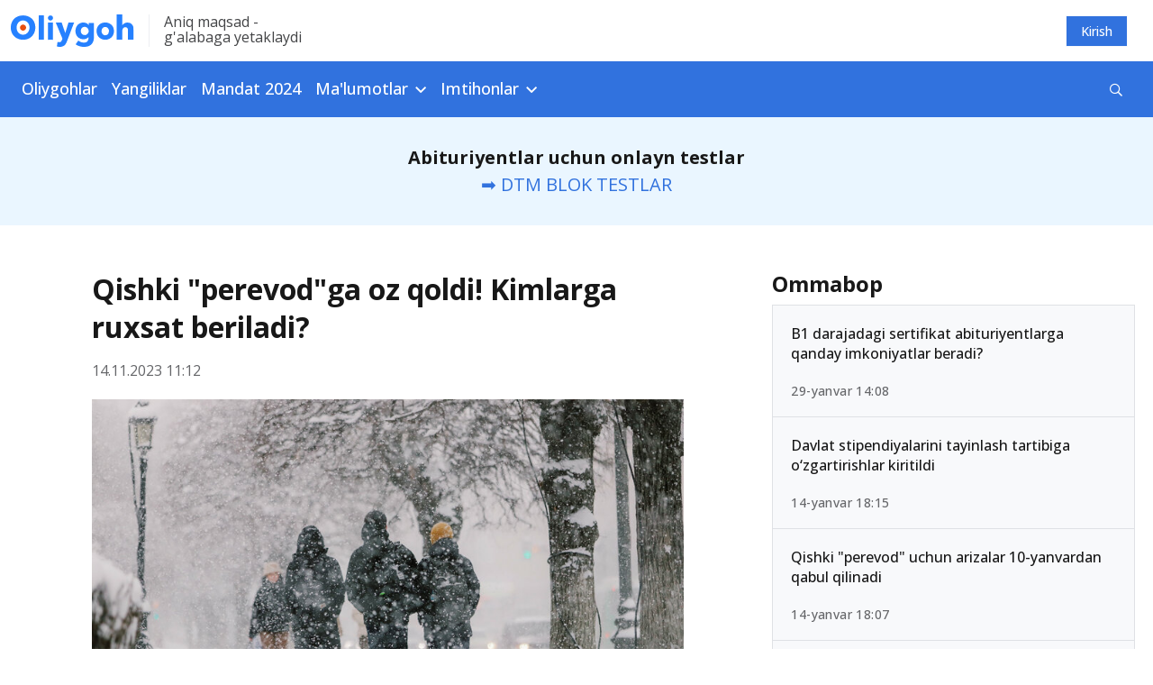

--- FILE ---
content_type: text/html; charset=UTF-8
request_url: https://oliygoh.uz/post/qishki-perevodga-oz-qoldi-kimlarga-ruxsat-beriladi
body_size: 9739
content:
<!DOCTYPE html>
<html lang="uz-UZ">
<head>
    <meta charset="UTF-8">
    <meta http-equiv="X-UA-Compatible" content="IE=edge">
    <meta name="viewport" content="width=device-width, initial-scale=1, maximum-scale=5">
    <meta property="og:url" content="https://oliygoh.uz/post/qishki-perevodga-oz-qoldi-kimlarga-ruxsat-beriladi">
    <meta property="og:title"
          content="Qishki "perevod"ga oz qoldi! Kimlarga ruxsat beriladi?">
    <meta property="og:description" content="Xuddi yoz oyidagi kabi qishda ham o‘qishni ko‘chirish mumkin. Faqat bir davlat OTMidan boshqasiga. ">
    <meta property="og:image" content="https://static.oliygoh.uz/crop/1/1/736_386_85_1104410725.jpeg?t=1699942337">
    <meta property="og:type" content="article"/>
    <meta name="description" content="Xuddi yoz oyidagi kabi qishda ham o‘qishni ko‘chirish mumkin. Faqat bir davlat OTMidan boshqasiga. ">
    <meta name="keywords" content="Oliygohlar, kirish ballari, qabul kvotalari, testlar, blokli testlar, granlar, stipendiya, magistratura, xorijda ta'lim, xorij oliygohlari, chet elda ta'lim">
    <meta name="yandex-verification" content="10861544d8a61466"/>
    <link rel="apple-touch-icon" sizes="180x180"
          href="https://static.oliygoh.uz/assets/8f637ce5/images/favicon/apple-touch-icon.png?v=3">
    <link rel="icon" type="image/png" sizes="32x32"
          href="https://static.oliygoh.uz/assets/8f637ce5/images/favicon/favicon-32x32.png?v=3">
    <link rel="icon" type="image/png" sizes="16x16"
          href="https://static.oliygoh.uz/assets/8f637ce5/images/favicon/favicon-16x16.png?v=3">
    <link rel="manifest" href="https://static.oliygoh.uz/assets/8f637ce5/images/favicon/site.webmanifest?v=3">
    <link rel="mask-icon" href="https://static.oliygoh.uz/assets/8f637ce5/images/favicon/safari-pinned-tab.svg?v=3" color="#5bbad5">
    <link rel="shortcut icon" href="https://static.oliygoh.uz/assets/8f637ce5/images/favicon/favicon.ico?v=3">
    <meta name="msapplication-TileColor" content="#2b5797">
    <meta name="theme-color" content="#ffffff">
    <meta name="theme-color" content="#2681FF">

        <link rel="canonical" href="https://oliygoh.uz/post/qishki-perevodga-oz-qoldi-kimlarga-ruxsat-beriladi"/>
        <title>Qishki "perevod"ga oz qoldi! Kimlarga ruxsat beriladi?</title>
    <!-- Global site tag (gtag.js) - Google Analytics -->
    <script async src="https://www.googletagmanager.com/gtag/js?id=G-0GM2EM2G4R"></script>
    <script>
        window.dataLayer = window.dataLayer || [];

        function gtag() {
            dataLayer.push(arguments);
        }

        gtag('js', new Date());
        gtag('config', 'G-0GM2EM2G4R');
    </script>

    <meta name="csrf-param" content="_csrf-frontend">
<meta name="csrf-token" content="yDL7aiMKuAQ8BCA83NVlR2vW-RHxe9j24-zKAI61ogmRCrUCck_zUw1WFFqPv1wgO4PARpAzmbm7nblJuc3wOg==">

<link href="https://static.oliygoh.uz/assets/8f637ce5/css/bootstrap.min.css?v=1672732773" rel="stylesheet">
<link href="https://pro.fontawesome.com/releases/v5.10.0/css/all.css" rel="stylesheet">
<link href="https://fonts.googleapis.com/css?family=Open+Sans:300,300i,400,400i,500,600,700|PT+Serif:400,400i,700,700i&amp;subset=cyrillic&amp;display=swap" rel="stylesheet">
<link href="https://static.oliygoh.uz/assets/8f637ce5/css/main.min.css?v=1749154237" rel="stylesheet">
<link href="https://static.oliygoh.uz/assets/8f637ce5/css/style.css?v=1770096013" rel="stylesheet">
<script src="https://static.oliygoh.uz/assets/8f637ce5/js/jquery-3.6.0.min.js?v=1672732773"></script>
<script>var globalVars={"l":"uz-UZ","a":"https://api.oliygoh.uz/v2","d":true,"u":"86a58ebd0e152368113008b7b2847aea","p":"65530e92d479f52f370b5b92"};</script>            <script>window.yaContextCb = window.yaContextCb || []</script>
        <script src="https://yandex.ru/ads/system/context.js" async></script>
        <script src='https://e.fly.codes/108381/js/router.js' async></script>
        <script>
            window.yaContextCb.push(() => {
                Ya.Context.AdvManager.render({
                    "blockId": "R-A-604451-15",
                    "type": "fullscreen",
                    "platform": "touch"
                })
            }, () => {
                window.flyLoaderQueue = window.flyLoaderQueue || []
                window.flyLoaderQueue.push(() => {
                    flyLoader.run([
                        {
                            zoneId: 6771,
                        }
                    ])
                })
            });
        </script>
    </head>
<body class="with-menu post_view">
<header>
    <div class="top-bar d-none d-sm-block">
        <div class="container">
            <div class="row py-3 justify-content-between align-items-center">
                <div class="col-sm-6 col-lg-6">
                    <div class="logo-slogan">
                        <a href="https://oliygoh.uz/" class="d-block logo-link">
                            <img src="https://static.oliygoh.uz/assets/8f637ce5/images/logos/logo-oliygoh.svg?v=1672732773" alt="Oliygoh.uz">
                        </a>
                        <span class="vertical-divider mx-3 bg-light-gray-300"></span>
                        <span class="base-span slogan text-dark-gray-300 d-none d-md-block">
                                Aniq maqsad - <br>g'alabaga  yetaklaydi                        </span>
                    </div>
                </div>
                <div class="col-sm-6 col-md-6 text-right">
                    <div class="row">
                        <div class="col-md-12 d-flex justify-content-end">
                                                                                        <a href="https://oliygoh.uz/account/login" rel="nofollow"
                                   style="margin-right: 16px"
                                   class="top-button top-button-primary">
                                    Kirish                                </a>
                                                    </div>
                    </div>
                </div>
            </div>
        </div>
    </div>
    <nav class="navbar d-none d-sm-block my-navbar navbar-expand-lg navbar-dark bg-primary-accent">
        <div class="container-md">
            <button class="navbar-toggler" type="button" data-toggle="collapse" data-target="#navbarNav"
                    aria-controls="navbarNav" aria-expanded="false" aria-label="Toggle navigation">
                <span class="navbar-toggler-icon"></span>
            </button>
            <div class="collapse navbar-collapse" id="navbarNav">
                <ul class="navbar-nav">
                                                                        <li class="nav-item">
                                <a class="nav-link category-oliygohlar/2024                                                                            pl-0"
                                   href="https://oliygoh.uz/oliygohlar/2024">Oliygohlar                                </a>
                            </li>
                        
                                                                        <li class="nav-item">
                                <a class="nav-link category-yangiliklar                                                                            "
                                   href="https://oliygoh.uz/yangiliklar">Yangiliklar                                </a>
                            </li>
                        
                                                                        <li class="nav-item">
                                <a class="nav-link category-mandat-dtm-uz-2024                                                                            "
                                   href="https://oliygoh.uz/mandat-dtm-uz-2024">Mandat 2024                                </a>
                            </li>
                        
                                                                        <li class="nav-item dropdown">
                                <a class="nav-link dropdown-toggle" href="https://oliygoh.uz/yangiliklar"
                                   id="navbarDropdown_3" role="button"
                                   data-toggle="dropdown"
                                   aria-haspopup="true" aria-expanded="false">
                                    Ma'lumotlar                                </a>
                                <div class="dropdown-menu base-sub-med" aria-labelledby="navbarDropdown_3">
                                                                            <a class="dropdown-item"
                                           href="https://oliygoh.uz/mandat-dtm-uz-2023">Mandat 2023</a>
                                                                            <a class="dropdown-item"
                                           href="https://oliygoh.uz/tanlovlar">Tanlovlar</a>
                                                                            <a class="dropdown-item"
                                           href="https://oliygoh.uz/abituriyent">Abituriyent</a>
                                                                            <a class="dropdown-item"
                                           href="https://oliygoh.uz/talaba">Talabalar</a>
                                                                            <a class="dropdown-item"
                                           href="https://oliygoh.uz/imtiyozlar">Imtiyozlar</a>
                                                                            <a class="dropdown-item"
                                           href="https://oliygoh.uz/magistratura">Magistratura</a>
                                                                            <a class="dropdown-item"
                                           href="https://oliygoh.uz/sirtqi">Sirtqi ta'lim</a>
                                                                            <a class="dropdown-item"
                                           href="https://oliygoh.uz/kechki-talim">Kechki ta'lim</a>
                                                                            <a class="dropdown-item"
                                           href="https://oliygoh.uz/ikkinchi-talim">Ikkinchi ta'lim</a>
                                                                            <a class="dropdown-item"
                                           href="https://oliygoh.uz/qoshma-talim">Qo'shma ta'lim</a>
                                                                            <a class="dropdown-item"
                                           href="https://oliygoh.uz/super-kontrakt">Super kontrakt</a>
                                                                            <a class="dropdown-item"
                                           href="https://oliygoh.uz/perevod">"Perevod" qilish</a>
                                                                            <a class="dropdown-item"
                                           href="https://oliygoh.uz/foydali">Foydali</a>
                                                                            <a class="dropdown-item"
                                           href="https://oliygoh.uz/grantlar">Grantlar</a>
                                                                            <a class="dropdown-item"
                                           href="https://oliygoh.uz/registon">REGISTAN LC</a>
                                                                            <a class="dropdown-item"
                                           href="https://oliygoh.uz/nordic-university">Nordic University</a>
                                                                            <a class="dropdown-item"
                                           href="https://oliygoh.uz/men-talaba-uz">MenTalaba.uz</a>
                                    
                                </div>
                            </li>
                        
                                                                        <li class="nav-item dropdown">
                                <a class="nav-link dropdown-toggle" href="https://oliygoh.uz/test"
                                   id="navbarDropdown_4" role="button"
                                   data-toggle="dropdown"
                                   aria-haspopup="true" aria-expanded="false">
                                    Imtihonlar                                </a>
                                <div class="dropdown-menu base-sub-med" aria-labelledby="navbarDropdown_4">
                                                                            <a class="dropdown-item"
                                           href="https://oliygoh.uz/dtm-test">DTM diagnostik testlar</a>
                                                                            <a class="dropdown-item"
                                           href="https://oliygoh.uz/dtm-test/dtm-online-test-topshirish-barcha-fanlardan-blok-testlar">DTM Testlar</a>
                                                                            <a class="dropdown-item"
                                           href="https://oliygoh.uz/test/prezident-maktabi-testlari-matematika-va-muammoli-masalalarni-hal-qilish">PM Testlar</a>
                                                                            <a class="dropdown-item"
                                           href="https://oliygoh.uz/test/prezident-maktablari">Prezident maktablari</a>
                                                                            <a class="dropdown-item"
                                           href="https://oliygoh.uz/test/mavzuli-testlar">Mavzuli testlar</a>
                                                                            <a class="dropdown-item"
                                           href="https://oliygoh.uz/test/tanlovlar">Olimpiada va tanlovlar</a>
                                    
                                </div>
                            </li>
                        
                                    </ul>
                <form class="form-inline align-items-center d-flex ml-auto" method="get"
                      action="https://oliygoh.uz/search">
                    <div class="input-group search">
                        <input id="search-input" type="text" class="hidden form-control search-input"
                               name="q"
                               placeholder="Qidirish"
                               aria-describedby="button-addon2">
                        <div id="search-btn" class="input-group-append search-btn-wrapper">
                            <button class="search-btn text-white bg-transparent" type="button"
                                    aria-label="Qidirish" id="button-addon2"><i
                                        class="far fa-search"></i></button>

                        </div>
                        <button type="submit" class="hidden">Qidirish</button>

                                            </div>
                </form>
            </div>
        </div>
    </nav>
    <div class="mobile-menu d-sm-none bg-white position-fixed">
        <div class="mobile-menu__header">
            <div class="burger two" data-toggle="collapse" data-target="#menuexp" aria-expanded="false"
                 aria-controls="menuexp">
                <span></span>
                <span></span>
                <span></span>
            </div>
            <div class="mobile-menu__header--logo">
                <a href="https://oliygoh.uz/">
                    <img src="https://static.oliygoh.uz/assets/8f637ce5/images/logos/logo-oliygoh-mobile.svg?v=1672732773" height="26px"
                         alt="Oliygoh.uz">
                </a>
            </div>
            <div class="mobile-lang-switcher">
                            </div>

                            <div class="dropdown account-dropdown">
                    <a href="https://oliygoh.uz/account/login" rel="nofollow"
                       class="top-button top-button-primary">
                        Kirish                    </a>
                </div>
            
        </div>
        <div class="collapse" id="menuexp">
            <div class="mobile-menu__nav position-relative">
                <div class="mobile-menu__nav--search">
                    <form action="https://oliygoh.uz/search" method="get">
                        <div class="input-group search-mobile">
                            <input id="search-mobile-input" type="text" class="form-control search-mobile-input"
                                   name="q"
                                   placeholder="Qidirish"
                                   aria-describedby="mobile-search">
                            <div class="input-group-append search-mobile-btn-wrapper">
                                <button id="search-btn" aria-label="Qidirish"
                                        class="search-mobile-btn bg-transparent" type="submit"
                                        id="mobile-search">
                                    <i class="far fa-search"></i>
                                </button>
                            </div>
                        </div>
                    </form>
                </div>
                <div class="accordion" id="accordion4">
                                            <div class="panel panel-default">
                                                            <div class="panel-heading ">
                                    <a class="h2 text-dark-gray-300 text-decoration-none category-oliygohlar/2024  category-oliygohlar/2024 "
                                       href="https://oliygoh.uz/oliygohlar/2024">
                                        Oliygohlar                                    </a>
                                </div>
                                                    </div>
                                            <div class="panel panel-default">
                                                            <div class="panel-heading ">
                                    <a class="h2 text-dark-gray-300 text-decoration-none category-yangiliklar  category-yangiliklar "
                                       href="https://oliygoh.uz/yangiliklar">
                                        Yangiliklar                                    </a>
                                </div>
                                                    </div>
                                            <div class="panel panel-default">
                                                            <div class="panel-heading ">
                                    <a class="h2 text-dark-gray-300 text-decoration-none category-mandat-dtm-uz-2024  category-mandat-dtm-uz-2024 "
                                       href="https://oliygoh.uz/mandat-dtm-uz-2024">
                                        Mandat 2024                                    </a>
                                </div>
                                                    </div>
                                            <div class="panel panel-default">
                                                            <div class="panel-heading" role="tab" id="headingTwo_3">
                                    <a role="button" class="h2 text-dark-gray-300 text-decoration-none"
                                       data-toggle="collapse"
                                       aria-expanded="false" aria-controls="collapseTwo"
                                       href="#m63aab117ee0e8f39e5019107">
                                        Ma'lumotlar                                    </a>
                                </div>
                                <div id="m63aab117ee0e8f39e5019107" class="panel-collapse collapse" role="tabpanel"
                                     data-parent="#accordion4"
                                     aria-labelledby="headingTwo_3">
                                    <div class="panel-body">
                                        <ul class="list-unstyled panel-body__list">
                                                                                            <li>
                                                    <a href="https://oliygoh.uz/mandat-dtm-uz-2023"
                                                       class="base-sub-med panel-body__list--item">
                                                        Mandat 2023                                                    </a>
                                                </li>
                                                                                            <li>
                                                    <a href="https://oliygoh.uz/tanlovlar"
                                                       class="base-sub-med panel-body__list--item">
                                                        Tanlovlar                                                    </a>
                                                </li>
                                                                                            <li>
                                                    <a href="https://oliygoh.uz/abituriyent"
                                                       class="base-sub-med panel-body__list--item">
                                                        Abituriyent                                                    </a>
                                                </li>
                                                                                            <li>
                                                    <a href="https://oliygoh.uz/talaba"
                                                       class="base-sub-med panel-body__list--item">
                                                        Talabalar                                                    </a>
                                                </li>
                                                                                            <li>
                                                    <a href="https://oliygoh.uz/imtiyozlar"
                                                       class="base-sub-med panel-body__list--item">
                                                        Imtiyozlar                                                    </a>
                                                </li>
                                                                                            <li>
                                                    <a href="https://oliygoh.uz/magistratura"
                                                       class="base-sub-med panel-body__list--item">
                                                        Magistratura                                                    </a>
                                                </li>
                                                                                            <li>
                                                    <a href="https://oliygoh.uz/sirtqi"
                                                       class="base-sub-med panel-body__list--item">
                                                        Sirtqi ta'lim                                                    </a>
                                                </li>
                                                                                            <li>
                                                    <a href="https://oliygoh.uz/kechki-talim"
                                                       class="base-sub-med panel-body__list--item">
                                                        Kechki ta'lim                                                    </a>
                                                </li>
                                                                                            <li>
                                                    <a href="https://oliygoh.uz/ikkinchi-talim"
                                                       class="base-sub-med panel-body__list--item">
                                                        Ikkinchi ta'lim                                                    </a>
                                                </li>
                                                                                            <li>
                                                    <a href="https://oliygoh.uz/qoshma-talim"
                                                       class="base-sub-med panel-body__list--item">
                                                        Qo'shma ta'lim                                                    </a>
                                                </li>
                                                                                            <li>
                                                    <a href="https://oliygoh.uz/super-kontrakt"
                                                       class="base-sub-med panel-body__list--item">
                                                        Super kontrakt                                                    </a>
                                                </li>
                                                                                            <li>
                                                    <a href="https://oliygoh.uz/perevod"
                                                       class="base-sub-med panel-body__list--item">
                                                        "Perevod" qilish                                                    </a>
                                                </li>
                                                                                            <li>
                                                    <a href="https://oliygoh.uz/foydali"
                                                       class="base-sub-med panel-body__list--item">
                                                        Foydali                                                    </a>
                                                </li>
                                                                                            <li>
                                                    <a href="https://oliygoh.uz/grantlar"
                                                       class="base-sub-med panel-body__list--item">
                                                        Grantlar                                                    </a>
                                                </li>
                                                                                            <li>
                                                    <a href="https://oliygoh.uz/registon"
                                                       class="base-sub-med panel-body__list--item">
                                                        REGISTAN LC                                                    </a>
                                                </li>
                                                                                            <li>
                                                    <a href="https://oliygoh.uz/nordic-university"
                                                       class="base-sub-med panel-body__list--item">
                                                        Nordic University                                                    </a>
                                                </li>
                                                                                            <li>
                                                    <a href="https://oliygoh.uz/men-talaba-uz"
                                                       class="base-sub-med panel-body__list--item">
                                                        MenTalaba.uz                                                    </a>
                                                </li>
                                                                                    </ul>
                                    </div>
                                </div>
                                                    </div>
                                            <div class="panel panel-default">
                                                            <div class="panel-heading" role="tab" id="headingTwo_4">
                                    <a role="button" class="h2 text-dark-gray-300 text-decoration-none"
                                       data-toggle="collapse"
                                       aria-expanded="false" aria-controls="collapseTwo"
                                       href="#m63aaaeda93047e12b00ba6b2">
                                        Imtihonlar                                    </a>
                                </div>
                                <div id="m63aaaeda93047e12b00ba6b2" class="panel-collapse collapse" role="tabpanel"
                                     data-parent="#accordion4"
                                     aria-labelledby="headingTwo_4">
                                    <div class="panel-body">
                                        <ul class="list-unstyled panel-body__list">
                                                                                            <li>
                                                    <a href="https://oliygoh.uz/dtm-test"
                                                       class="base-sub-med panel-body__list--item">
                                                        DTM diagnostik testlar                                                    </a>
                                                </li>
                                                                                            <li>
                                                    <a href="https://oliygoh.uz/dtm-test/dtm-online-test-topshirish-barcha-fanlardan-blok-testlar"
                                                       class="base-sub-med panel-body__list--item">
                                                        DTM Testlar                                                    </a>
                                                </li>
                                                                                            <li>
                                                    <a href="https://oliygoh.uz/test/prezident-maktabi-testlari-matematika-va-muammoli-masalalarni-hal-qilish"
                                                       class="base-sub-med panel-body__list--item">
                                                        PM Testlar                                                    </a>
                                                </li>
                                                                                            <li>
                                                    <a href="https://oliygoh.uz/test/prezident-maktablari"
                                                       class="base-sub-med panel-body__list--item">
                                                        Prezident maktablari                                                    </a>
                                                </li>
                                                                                            <li>
                                                    <a href="https://oliygoh.uz/test/mavzuli-testlar"
                                                       class="base-sub-med panel-body__list--item">
                                                        Mavzuli testlar                                                    </a>
                                                </li>
                                                                                            <li>
                                                    <a href="https://oliygoh.uz/test/tanlovlar"
                                                       class="base-sub-med panel-body__list--item">
                                                        Olimpiada va tanlovlar                                                    </a>
                                                </li>
                                                                                    </ul>
                                    </div>
                                </div>
                                                    </div>
                                    </div>
            </div>
        </div>
    </div>
</header>
<div class="bg-gray text-center d-xl-none d-md-none pb-2 pt-3">
    <div class="container ">
                    <a class="tag text-white category_abituriyent mx-1"
               href="https://oliygoh.uz/mandat-dtm-uz-2024">Mandat 2024</a>
                    <a class="tag text-white category_abituriyent mx-1"
               href="https://oliygoh.uz/oliygohlar">Kirish ballari</a>
                    <a class="tag text-white category_abituriyent mx-1"
               href="https://oliygoh.uz/yangiliklar">Yangiliklar</a>
                    <a class="tag text-white category_abituriyent mx-1"
               href="https://oliygoh.uz/dtm-test/dtm-online-test-topshirish-barcha-fanlardan-blok-testlar">DTM testlar</a>
                    <a class="tag text-white category_grantlar mx-1"
               href="https://oliygoh.uz/post/reklama-xizmatlari">Reklama</a>
            </div>
</div>

<div class="bg-white-blue text-center  ">
    <div class="container ">
                                    <div class="mb-0 no-border banner banner-oliygoh_top banner-oliygoh_top banner-desktop">
    <div id="ad_place_w2" class="carousel slide" data-ride="carousel">
        
        <div class="carousel-inner">
                                                            <div class="carousel-item active" data-interval="4000">
                        <div  onclick="$.get('https://api.oliygoh.uz/v2/stat/click/65a664b9f17989e9bd0aeb88');">
                            <div class="text-center"> 
	<div class="mini-jumborton text-center">
    <p class="fs-20 registon-quotes text-ready" style="margin-bottom:0">
        	<b>Abituriyentlar uchun onlayn testlar</b><br>
			
            <a  href="https://oliygoh.uz/dtm-test/dtm-online-test-topshirish-barcha-fanlardan-blok-testlar" >
                
                ➡️ DTM BLOK TESTLAR
                	            </a>
    </p>
  </div>
</div>                        </div>
                    </div>
                                    </div>
    </div>
</div>                        </div>
</div>
<main class="bg-white">
    <div class="container">
        <div class=" postview-main">
            <div class="row">
                <div class="col-lg-8">
                    <div class="post-view ">
                        <div class="row">
                            <div class="col ">
                                <div class="post-view--head">
                                    <h1 class="text-dark-gray-100 post-view__title">
                                        Qishki "perevod"ga oz qoldi! Kimlarga ruxsat beriladi?                                    </h1>
                                    <div class="post-view__info d-flex justify-content-between">
                                        <div class="post-view__info-item base-p-2 text-dark-gray-400">
                                            14.11.2023 11:12                                        </div>
                                        <!--
                                    <div class="post-view__info-item base-p-2 text-dark-gray-400"><i
                                                class="far fa-eye mr-2"></i>
                                                                            </div>-->
                                    </div>
                                    <div class="post-view-image">
                                        <div class="fixed-height">
                                            <img src="https://static.oliygoh.uz/crop/1/1/832__85_1104410725.jpeg?t=1699942337" class="covered-image"
                                                 alt="Qishki "perevod"ga oz qoldi! Kimlarga ruxsat beriladi?">
                                        </div>
                                                                            </div>
                                                                    </div>
                                                                    <div class="block-section mb-4">
                                        <!-- No ads found for the place: oliygoh_post -->                                    </div>
                                                                <div class="post-view--content">
                                                                        <p>Xuddi yoz oyidagi kabi qishda ham o‘qishni ko‘chirish <a href="https://t.me/eduuz/11585" target="_blank" rel="noopener">mumkin</a>. <strong>Faqat bir davlat OTMidan boshqasiga. </strong></p> <p>✔️ <strong>Kimlarga ruxsat bor</strong></p> <ul> <li><strong>Talaba oila qurishi munosabati bilan</strong> turmush o‘rtog‘i doimiy yashaydigan hududdagi oliy ta’lim muassasasiga o‘qishini ko‘chirish uchun;</li> <li><strong>Davlat organlarining xodimlari ish joyi o‘zgargan taqdirda</strong> uning turmush o‘rtog‘i yoki voyaga yetmagan farzandi o‘qishini ko‘chirish uchun (tegishli vazirlik (idora) rahbarining tavsiyasi asosida).</li> </ul> <p><strong>Hududiy ishchi guruhlarga 20-dekabrdan boshlab quyidagi hujjatlar taqdim etiladi:</strong></p> <ul> <li>o‘qishni ko‘chirish bo‘yicha ariza (ariza blankasi hududiy ishchi guruhi tomonidan beriladi va talaba tomonidan joyida to‘ldiriladi);</li> <li>talabaning reyting daftarchasi yoki belgilangan shakldagi akademik ma’lumotnoma yoki transkript nusxalari (bittasi bo‘lsa yetarli);</li> <li>pasport nusxasi;</li> <li>yuqorida qayd etilgan uzrli sabablarni asoslovchi tegishli hujjatlar.</li> </ul> <p>❗️Qishki "perevod" uchun arizalar <strong>dekabr-yanvar oylarida olinadi.</strong></p>                                </div>
                                                                <div class="second-content">
                                    <div class="bg-white-blue">
                                        <div class="row actions">
                                            <div class="col-sm-9 px-0">
                                                <h3 class="actions-title">
                                                    Teglar                                                </h3>
                                                <div class="actions-tags">
                                                                                                    </div>
                                            </div>
                                            <div class="col-sm-3 px-0">
                                                <h3 class="actions-title">
                                                    Ulashing                                                </h3>
                                                                                                <div class="socials">
                                                    <a target="_blank" title="Telegram"
                                                       href="https://t.me/share/url?url=https%3A%2F%2Foliygoh.uz%2F129"
                                                       class="btn-social btn-social-tg mr-2">
                                                        <i class="fab fa-telegram-plane"></i>
                                                    </a>
                                                    <a target="_blank" title="Facebook"
                                                       href="https://www.facebook.com/sharer.php?u=https%3A%2F%2Foliygoh.uz%2F129"
                                                       class="btn-social btn-social-fb mr-2">
                                                        <i class="fab fa-facebook-f"></i>
                                                    </a>
                                                    <a href="#!" title="Havolani nusxalash"
                                                       class="btn-social btn-social-copy">
                                                        <label for="select_text"
                                                               class="hidden">Ulashing</label>
                                                        <input id="select_text" type="text" readonly
                                                               class="select_text"
                                                               value="oliygoh.uz/129">
                                                    </a>
                                                </div>
                                            </div>
                                        </div>
                                    </div>
                                                                                                                <div class="block-section">
                                            <h2 class="block-section__title h1"><span
                                                        class="block-section__title-element"></span>
                                                O‘xshash xabarlar                                            </h2>
                                            <div class="block-section__body">
                                                <div class="pinned-news">
                                                                                                            <div class="pinned-news__item">
                                                            <h3 class="pinned-news__item--header">
                                                                <a href="https://oliygoh.uz/post/qishki-perevod-uchun-arizalar"
                                                                   class="text-dark-gray-200">
                                                                    Qishki "perevod" uchun arizalar 10-yanvardan qabul qilinadi                                                                </a>
                                                            </h3>
                                                            <div class="pinned-news__item--date">
                                                                14-yanvar 18:07                                                            </div>
                                                        </div>
                                                                                                            <div class="pinned-news__item">
                                                            <h3 class="pinned-news__item--header">
                                                                <a href="https://oliygoh.uz/post/uqishni-kuchirish-buyicha-ayrim-savollarga-javoblar"
                                                                   class="text-dark-gray-200">
                                                                    O‘qishni ko‘chirish bo‘yicha ayrim savollarga javoblar                                                                </a>
                                                            </h3>
                                                            <div class="pinned-news__item--date">
                                                                02-avgust 15:48                                                            </div>
                                                        </div>
                                                                                                            <div class="pinned-news__item">
                                                            <h3 class="pinned-news__item--header">
                                                                <a href="https://oliygoh.uz/post/oqishni-kochirish-uchun-transkript-berishmayaptimi"
                                                                   class="text-dark-gray-200">
                                                                    O‘qishni ko‘chirish uchun transkript berishmayaptimi?                                                                </a>
                                                            </h3>
                                                            <div class="pinned-news__item--date">
                                                                31-iyul 08:57                                                            </div>
                                                        </div>
                                                                                                            <div class="pinned-news__item">
                                                            <h3 class="pinned-news__item--header">
                                                                <a href="https://oliygoh.uz/post/rad-etilgan-arizadan-namuna"
                                                                   class="text-dark-gray-200">
                                                                    Rad etilgan arizadan na’muna                                                                </a>
                                                            </h3>
                                                            <div class="pinned-news__item--date">
                                                                25-iyul 10:45                                                            </div>
                                                        </div>
                                                                                                    </div>
                                            </div>
                                        </div>
                                                                    </div>
                            </div>
                        </div>

                    </div>
                </div>
                                    <div class="block-section col-lg-4 sticky-sidebar">
                        <div class="block-section">
    <!-- No ads found for the place: oliygoh_sidebar --></div>
<h2 class="block-section__title h1"><span class="block-section__title-element"></span>
    Ommabop</h2>
<div class="block-section__body">
    <div class="list-block">
                    <div class="list-block__item list-block__item-card ">
                <h3 class="list-block__item-header">
                    <a href="https://oliygoh.uz/post/b1-darajadagi-sertifikat-abituriyentlarga-qanday-imkoniyatlar-beradi" class="text-decoration-none">
                        B1 darajadagi sertifikat abituriyentlarga qanday imkoniyatlar beradi?                    </a>
                </h3>
                <div class="list-block__item-card__sub-info">
                    <div class="text-dark-gray-400 base-sub-med">29-yanvar 14:08</div>
                    <div class="text-dark-gray-400 base-sub-reg">
                        <!--<i class="far mr-2 fa-eye base-sub-med"></i>-->                    </div>
                </div>
            </div>
                    <div class="list-block__item list-block__item-card ">
                <h3 class="list-block__item-header">
                    <a href="https://oliygoh.uz/post/davlat-stipendiyalarini-tayinlash-tartibi" class="text-decoration-none">
                        Davlat stipendiyalarini tayinlash tartibiga o‘zgartirishlar kiritildi                    </a>
                </h3>
                <div class="list-block__item-card__sub-info">
                    <div class="text-dark-gray-400 base-sub-med">14-yanvar 18:15</div>
                    <div class="text-dark-gray-400 base-sub-reg">
                        <!--<i class="far mr-2 fa-eye base-sub-med"></i>-->                    </div>
                </div>
            </div>
                    <div class="list-block__item list-block__item-card ">
                <h3 class="list-block__item-header">
                    <a href="https://oliygoh.uz/post/qishki-perevod-uchun-arizalar" class="text-decoration-none">
                        Qishki "perevod" uchun arizalar 10-yanvardan qabul qilinadi                    </a>
                </h3>
                <div class="list-block__item-card__sub-info">
                    <div class="text-dark-gray-400 base-sub-med">14-yanvar 18:07</div>
                    <div class="text-dark-gray-400 base-sub-reg">
                        <!--<i class="far mr-2 fa-eye base-sub-med"></i>-->                    </div>
                </div>
            </div>
                    <div class="list-block__item list-block__item-card ">
                <h3 class="list-block__item-header">
                    <a href="https://oliygoh.uz/post/esse-yozishda-qollaniladigan-eng-muhim-iboralar-va-klishelar" class="text-decoration-none">
                        Esse yozishda qo‘llaniladigan eng muhim iboralar va klishelar                    </a>
                </h3>
                <div class="list-block__item-card__sub-info">
                    <div class="text-dark-gray-400 base-sub-med">29-yanvar 10:24</div>
                    <div class="text-dark-gray-400 base-sub-reg">
                        <!--<i class="far mr-2 fa-eye base-sub-med"></i>-->                    </div>
                </div>
            </div>
                    <div class="list-block__item list-block__item-card ">
                <h3 class="list-block__item-header">
                    <a href="https://oliygoh.uz/post/talabalar-uchun-yangi-imkoniyat-milliy-statistika-qomitasi-stipendiyasi-kimlarga-beriladi" class="text-decoration-none">
                        Talabalar uchun yangi imkoniyat: Milliy statistika qo‘mitasi stipendiyasi kimlarga beriladi?                    </a>
                </h3>
                <div class="list-block__item-card__sub-info">
                    <div class="text-dark-gray-400 base-sub-med">30-yanvar 15:11</div>
                    <div class="text-dark-gray-400 base-sub-reg">
                        <!--<i class="far mr-2 fa-eye base-sub-med"></i>-->                    </div>
                </div>
            </div>
            </div>
</div>                    </div>
                            </div>
        </div>
    </div>
</main>

<!-- Yandex.RTB R-A-604451-20 -->
<script>
    (function renderInImage(adImagesCounter, images) {
        if (adImagesCounter <= 0 || !images.length) {
            return
        }
        const image = images.shift()
        const {width, height} = image.getBoundingClientRect()
        if (width < 370 || height < 300) {
            return renderInImage(adImagesCounter, images)
        }
        image.id = `yandex_rtb_R-A-604451-20-${Math.random().toString(16).slice(2)}`
        window.yaContextCb.push(() => {
            Ya.Context.AdvManager.render({
                "renderTo": image.id,
                "blockId": "R-A-604451-20",
                "type": "inImage",
                "onRender": () => {
                    renderInImage(adImagesCounter - 1, images)
                },
                "altCallback": () => {
                    renderInImage(adImagesCounter, images)
                },
                "onError": () => {
                    renderInImage(adImagesCounter, images)
                }
            })
        })
    })(4, Array.from(document.querySelectorAll("img")))
</script>


<div class="containers ">
            <div class="container">
            <!-- No ads found for the place: oliygoh_footer -->        </div>
    </div>
<footer class="footer">
    <div class="container">
        <div class="row">
            <div class="col-lg-8 col-md-6 footer-left">
                <div class="row">
                    <div class="col-lg-5">
                        <div class="logo-footer mb-30">
                            <a href="https://oliygoh.uz/" class="d-block logo-link">
                                <img src="https://static.oliygoh.uz/assets/8f637ce5/images/logos/logo-oliygoh.svg?v=1672732773"
                                     alt="Oliygoh.uz">
                            </a>
                        </div>
                        <div class="logo-footer mt-30">
                                                    </div>
                    </div>
                    <div class="col-lg-7 d-none d-md-block footer-tags-parent">
                        <div class="base-sub-reg text-dark-gray-400 footer-nav__title">
                            Ommabop teglar                        </div>
                        <div class="footer-tags">
                            <div class="tags tags-inline">
                                                                    <a href="https://oliygoh.uz/tag/oliytalim" class="tags-item">oliytalim</a>
                                                                    <a href="https://oliygoh.uz/tag/yoshlarbandligi" class="tags-item">yoshlarbandligi</a>
                                                                    <a href="https://oliygoh.uz/tag/otm" class="tags-item">OTM</a>
                                                                    <a href="https://oliygoh.uz/tag/texnikum" class="tags-item">texnikum</a>
                                                                    <a href="https://oliygoh.uz/tag/nostrifikatsiya" class="tags-item">nostrifikatsiya</a>
                                                                    <a href="https://oliygoh.uz/tag/ta-limyangiliklari" class="tags-item">Ta'limYangiliklari</a>
                                                                    <a href="https://oliygoh.uz/tag/otmqabul" class="tags-item">OTMqabul</a>
                                                                    <a href="https://oliygoh.uz/tag/hemis" class="tags-item">HEMIS</a>
                                                                    <a href="https://oliygoh.uz/tag/abituriyentlaruchun" class="tags-item">abituriyentlaruchun</a>
                                                                    <a href="https://oliygoh.uz/tag/oliy-ta-lim-yangiliklari" class="tags-item">oliy ta’lim yangiliklari</a>
                                                                    <a href="https://oliygoh.uz/tag/kasbtanlash" class="tags-item">kasbtanlash</a>
                                                                    <a href="https://oliygoh.uz/tag/b1sertifikat" class="tags-item">B1sertifikat</a>
                                                            </div>
                        </div>
                    </div>
                </div>
            </div>
            <div class="col-lg-4 col-md-6 footer-right">
                <div class="row">
                    <div class="col-6">
                        <div class="base-sub-reg text-dark-gray-400 footer-nav__title">
                            Bo‘limlar                        </div>
                        <div class="footer-nav">
                            <ul class="footer-navbar">
                                                                    <li class="footer-nav__item">
                                        <a class="footer-nav__link"
                                           href="https://oliygoh.uz/oliygohlar/2024">Oliygohlar</a>
                                    </li>
                                                                    <li class="footer-nav__item">
                                        <a class="footer-nav__link"
                                           href="https://oliygoh.uz/yangiliklar">Yangiliklar</a>
                                    </li>
                                                                    <li class="footer-nav__item">
                                        <a class="footer-nav__link"
                                           href="https://oliygoh.uz/mandat-dtm-uz-2024">Mandat 2024</a>
                                    </li>
                                                                    <li class="footer-nav__item">
                                        <a class="footer-nav__link"
                                           href="https://oliygoh.uz/yangiliklar">Ma'lumotlar</a>
                                    </li>
                                                                    <li class="footer-nav__item">
                                        <a class="footer-nav__link"
                                           href="https://oliygoh.uz/test">Imtihonlar</a>
                                    </li>
                                                            </ul>
                        </div>

                    </div>
                    <div class="col-6">
                        <div class="base-sub-reg text-dark-gray-400 footer-nav__title">
                            Ijtimoiy tarmoqlarda                        </div>
                        <div class="footer-nav mb-4">
                            <ul class="footer-navbar">
                                <li class="footer-nav__item">
                                    <a href="https://instagram.com/oliygoh.uz" class="footer-nav__link"
                                       target="_blank">Instagram</a>
                                </li>
                                <li class="footer-nav__item">
                                    <a href="https://t.me/oliygoh_grantlar" target="_blank"
                                       class="footer-nav__link">Telegram</a>
                                </li>
                                <li class="footer-nav__item">
                                    <a href="https://facebook.com/oliygoh" target="_blank" class="footer-nav__link">Facebook</a>
                                </li>
                            </ul>
                        </div>
                        <div class="base-sub-reg text-dark-gray-400 footer-nav__title ">
                            Analitika                        </div>
                                                    <div class="metrica mb-2">
                                <!-- Yandex.Metrika informer --> <a
                                        href="https://metrika.yandex.ru/stat/?id=75349192&amp;from=informer"
                                        target="_blank"
                                        rel="nofollow"><img
                                            src="https://informer.yandex.ru/informer/75349192/3_1_FFFFFFFF_EFEFEFFF_0_pageviews"
                                            style="width:88px; height:31px; border:0;" alt="Яндекс.Метрика"
                                            title="Яндекс.Метрика: данные за сегодня (просмотры, визиты и уникальные посетители)"
                                            class="ym-advanced-informer" data-cid="75349192" data-lang="ru"/></a>
                                <!-- /Yandex.Metrika informer --> <!-- Yandex.Metrika counter -->
                                <script type="text/javascript"> (function (m, e, t, r, i, k, a) {
                                        m[i] = m[i] || function () {
                                            (m[i].a = m[i].a || []).push(arguments)
                                        };
                                        m[i].l = 1 * new Date();
                                        k = e.createElement(t), a = e.getElementsByTagName(t)[0], k.async = 1, k.src = r, a.parentNode.insertBefore(k, a)
                                    })(window, document, "script", "https://mc.yandex.ru/metrika/tag.js", "ym");
                                    ym(75349192, "init", {
                                        clickmap: true,
                                        trackLinks: true,
                                        accurateTrackBounce: true,
                                        webvisor: true
                                    });
                                </script>
                                <noscript>
                                    <div><img src="https://mc.yandex.ru/watch/75349192"
                                              style="position:absolute; left:-9999px;" alt=""/></div>
                                </noscript> <!-- /Yandex.Metrika counter -->
                            </div>
                            <div class="mb-2">
                                                                    <!-- START WWW.UZ TOP-RATING -->
                                    <SCRIPT language="javascript" type="text/javascript">
                                        <!--
                                        top_js = "1.0";
                                        top_r = "id=37778&r=" + escape(document.referrer) + "&pg=" + escape(window.location.href);
                                        document.cookie = "smart_top=1; path=/";
                                        top_r += "&c=" + (document.cookie ? "Y" : "N")
                                        //-->
                                    </SCRIPT>
                                    <SCRIPT language="javascript1.1" type="text/javascript">
                                        <!--
                                        top_js = "1.1";
                                        top_r += "&j=" + (navigator.javaEnabled() ? "Y" : "N")
                                        //-->
                                    </SCRIPT>
                                    <SCRIPT language="javascript1.2" type="text/javascript">
                                        <!--
                                        top_js = "1.2";
                                        top_r += "&wh=" + screen.width + 'x' + screen.height + "&px=" +
                                            (((navigator.appName.substring(0, 3) == "Mic")) ? screen.colorDepth : screen.pixelDepth)
                                        //-->
                                    </SCRIPT>
                                    <SCRIPT language="javascript1.3" type="text/javascript">
                                        <!--
                                        top_js = "1.3";
                                        //-->
                                    </SCRIPT>
                                    <SCRIPT language="JavaScript" type="text/javascript">
                                        <!--
                                        top_rat = "&col=F49918&t=ffffff&p=008ACC";
                                        top_r += "&js=" + top_js + "";
                                        document.write('<a href="http://www.uz/ru/res/visitor/index?id=37778" target=_top><img src="https://cnt0.www.uz/counter/collect?' + top_r + top_rat + '" width=88 height=31 border=0 alt="Топ рейтинг www.uz"></a>')//-->
                                    </SCRIPT>
                                    <NOSCRIPT><A href="http://www.uz/ru/res/visitor/index?id=37778" target=_top><IMG
                                                    height=31
                                                    src="https://cnt0.www.uz/counter/collect?id=37778&pg=http%3A//uzinfocom.uz&&col=F49918&amp;t=ffffff&amp;p=008ACC"
                                                    width=88 border=0 alt="Топ рейтинг www.uz"></A>
                                    </NOSCRIPT><!-- FINISH WWW.UZ TOP-RATING -->
                                                            </div>
                                            </div>

                </div>
            </div>
        </div>
        <div class="row footer-bottom">
            <div class="col-md-6">
                <p class="base-sub-reg text-center text-md-left text-dark-gray-300">
                    2026 © Oliygoh.uz, Barcha huquqlar himoyalangan                </p>
            </div>
            <div class="col-md-6">
                <p class="base-sub-reg text-center text-md-right text-dark-gray-300">
                    <a href="https://oliygoh.uz/post/reklama-xizmatlari"
                       class="footer-bottom__link">Reklama</a> /
                    <a href="https://oliygoh.uz/terms"
                       class="footer-bottom__link">Foydalanish shartlari</a>
                </p>
            </div>
        </div>
    </div>
</footer>
<div id="tgModal" class="modal fade" tabindex="-1" data-backdrop="static" data-keyboard="false">
    <div class="modal-dialog">
        <div class="modal-content">
            <div class="modal-header">
                <button type="button" class="close" data-dismiss="modal" aria-label="Close">
                    <span aria-hidden="true">&times;</span>
                </button>
            </div>
            <div class="modal-body text-center">
                <p style="font-size: 20px">
                    Eng muhim yangiliklar bizning rasmiy <b>telegram</b> kanalimizda.                </p>
            </div>
            <div class="modal-footer">
                <button type="button" class="btn btn-default" data-dismiss="modal">Yopish</button>
                <a target="_blank" href="https://t.me/oliygoh_grantlar" class="btn btn-primary">
                    <i class="fab fa-telegram-plane"></i> Kanalga ulanish                </a>
            </div>
        </div>
    </div>
</div>
<script src="https://static.oliygoh.uz/assets/b59f0c7f/yii.js?v=1721242105"></script>
<script src="https://static.oliygoh.uz/assets/8f637ce5/js/popper.min.js?v=1672732773"></script>
<script src="https://static.oliygoh.uz/assets/8f637ce5/js/bootstrap.min.js?v=1672732773"></script>
<script src="https://static.oliygoh.uz/assets/8f637ce5/js/jq.ck.js?v=1672732773"></script>
<script src="https://static.oliygoh.uz/assets/8f637ce5/js/theia-sticky-sidebar.min.js?v=1672732773"></script>
<script src="https://static.oliygoh.uz/assets/8f637ce5/js/cleave.min.js?v=1672732773"></script>
<script src="https://static.oliygoh.uz/assets/8f637ce5/js/main.js?v=1696436092"></script>
<script src="https://static.oliygoh.uz/assets/8f637ce5/js/scripts.js?v=1748590078"></script>
<script src="https://static.oliygoh.uz/assets/8f637ce5/js/telegram-mini-app.js?v=1737157712"></script>    <div id='fly_108381_6771'></div>
    <script>
        window.flyLoaderQueue = window.flyLoaderQueue || []
        window.flyLoaderQueue.push(() => {
            flyLoader.run([
                {
                    zoneId: 6771,
                    containerId: 'fly_108381_6771'
                }
            ])
        })
    </script>
</body>
</html>
